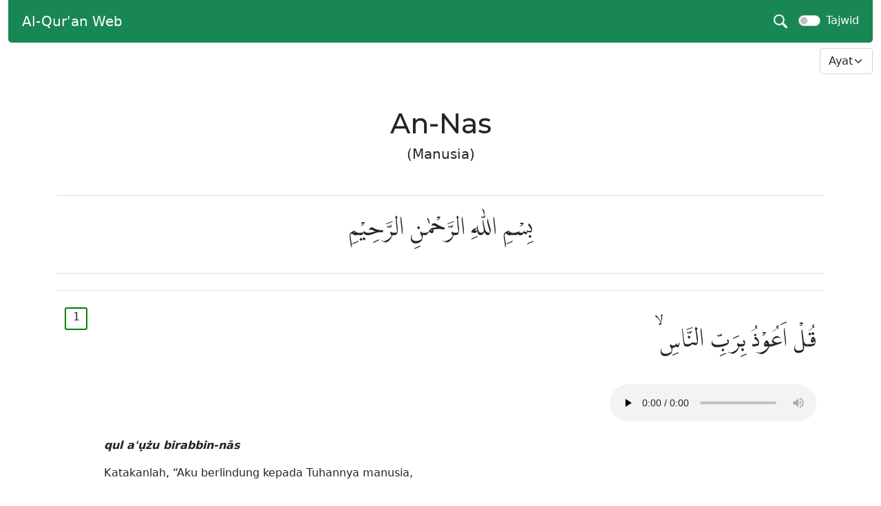

--- FILE ---
content_type: text/html; charset=UTF-8
request_url: https://alquran.alifm.net/114
body_size: 4905
content:
<!doctype html>
<html lang="en">
  <head>
       <link rel="icon" type="image/png" sizes="16x16" href="aset/favicon.ico">
    <!-- Required meta tags -->
    <meta charset="utf-8">
    <meta name="viewport" content="width=device-width, initial-scale=1">

    <!-- Bootstrap CSS -->
    <link href="https://cdn.jsdelivr.net/npm/bootstrap@5.0.0-beta1/dist/css/bootstrap.min.css" rel="stylesheet" integrity="sha384-giJF6kkoqNQ00vy+HMDP7azOuL0xtbfIcaT9wjKHr8RbDVddVHyTfAAsrekwKmP1" crossorigin="anonymous">
    <link href="/aset/style.css" rel="stylesheet">
    <link href="/aset/tajwid.css" rel="stylesheet">

    <title>    An-Nas -  الناس / Al-Qur'an Web | Alif
</title>
        <!-- Primary Meta Tags -->
    <title>Al-Qur'an Web | Alif</title>
    <meta name="title" content="Al-Qur'an Web | Alif">
    <meta name="description" content="An-Nas (Manusia). 6 Ayat">

    <!-- Open Graph / Facebook -->
    <meta property="og:type" content="website">
    <meta property="og:url" content="https://alquran.alif.my.id/">
    <meta property="og:title" content="Al-Qur'an Web | Alif">
    <meta property="og:description" content="An-Nas (Manusia). 6 Ayat">
    <meta property="og:image" content="https://cdn.statically.io/screenshot/alquran.alif.my.id/114">

    <!-- Twitter -->
    <meta property="twitter:card" content="summary_large_image">
    <meta property="twitter:url" content="https://alquran.alif.my.id/">
    <meta property="twitter:title" content="Al-Qur'an Web | Alif">
    <meta property="twitter:description" content="An-Nas (Manusia). 6 Ayat">
    <meta property="twitter:image" content="https://cdn.statically.io/screenshot/alquran.alif.my.id/114">
<!-- Global site tag (gtag.js) - Google Analytics -->
<script async src="https://www.googletagmanager.com/gtag/js?id=G-89NJ6347B5"></script>
<script>
  window.dataLayer = window.dataLayer || [];
  function gtag(){dataLayer.push(arguments);}
  gtag('js', new Date());
  gtag('config', 'G-89NJ6347B5');
</script>
        <link href="/aset/tajwid.css" rel="stylesheet">
    <link rel="stylesheet" href="/aset/search.css">
  </head>
  <body>

    <div class="container-fluid sticky-top">
        <nav class="navbar" id="nav">
            <div class="container-fluid">
              <a class="navbar-brand p-2" href="https://alquran.alifm.net">Al-Qur'an Web</a>
                  <div class="d-flex">
        <div class="selected me-3" id="search" data-iconY="search2" data-iconX="close">
            <img src="/aset/search2.png" alt="search" style="height: 20px">
        </div>
        <div class="form-check form-switch me-2">
            <input class="form-check-input pointer" type="checkbox" id="flexSwitchCheckDefault" onchange="check()" />
            <label class="form-check-label text-white pointer" for="flexSwitchCheckDefault">Tajwid</label>
        </div>
    </div>
                </div>

        </nav>
            <div class="d-flex flex-wrap mt-2" style="place-content: flex-end">





        <div class="justify-content-center">
        <select class="form-select select pointer" onchange="change(this)">
            <option selected class="alias">Ayat</option>
                            <option value="1">
                    1
                </option>
                            <option value="2">
                    2
                </option>
                            <option value="3">
                    3
                </option>
                            <option value="4">
                    4
                </option>
                            <option value="5">
                    5
                </option>
                            <option value="6">
                    6
                </option>
                    </select>
    </div>


        <div class="select-box mt-5">
            <div class="options-container">
                                    <div class="option">
                        <input type="radio" class="radio" number="1"  />
                        <span>Al-Fatihah (Pembukaan)</span>
                    </div>
                                    <div class="option">
                        <input type="radio" class="radio" number="2"  />
                        <span>Al-Baqarah (Sapi)</span>
                    </div>
                                    <div class="option">
                        <input type="radio" class="radio" number="3"  />
                        <span>Ali &#039;Imran (Keluarga Imran)</span>
                    </div>
                                    <div class="option">
                        <input type="radio" class="radio" number="4"  />
                        <span>An-Nisa&#039; (Wanita)</span>
                    </div>
                                    <div class="option">
                        <input type="radio" class="radio" number="5"  />
                        <span>Al-Ma&#039;idah (Hidangan)</span>
                    </div>
                                    <div class="option">
                        <input type="radio" class="radio" number="6"  />
                        <span>Al-An&#039;am (Binatang Ternak)</span>
                    </div>
                                    <div class="option">
                        <input type="radio" class="radio" number="7"  />
                        <span>Al-A&#039;raf (Tempat Tertinggi)</span>
                    </div>
                                    <div class="option">
                        <input type="radio" class="radio" number="8"  />
                        <span>Al-Anfal (Rampasan Perang)</span>
                    </div>
                                    <div class="option">
                        <input type="radio" class="radio" number="9"  />
                        <span>At-Taubah (Pengampunan)</span>
                    </div>
                                    <div class="option">
                        <input type="radio" class="radio" number="10"  />
                        <span>Yunus (Yunus)</span>
                    </div>
                                    <div class="option">
                        <input type="radio" class="radio" number="11"  />
                        <span>Hud (Hud)</span>
                    </div>
                                    <div class="option">
                        <input type="radio" class="radio" number="12"  />
                        <span>Yusuf (Yusuf)</span>
                    </div>
                                    <div class="option">
                        <input type="radio" class="radio" number="13"  />
                        <span>Ar-Ra&#039;d (Guruh)</span>
                    </div>
                                    <div class="option">
                        <input type="radio" class="radio" number="14"  />
                        <span>Ibrahim (Ibrahim)</span>
                    </div>
                                    <div class="option">
                        <input type="radio" class="radio" number="15"  />
                        <span>Al-Hijr (Hijr)</span>
                    </div>
                                    <div class="option">
                        <input type="radio" class="radio" number="16"  />
                        <span>An-Nahl (Lebah)</span>
                    </div>
                                    <div class="option">
                        <input type="radio" class="radio" number="17"  />
                        <span>Al-Isra&#039; (Memperjalankan Malam Hari)</span>
                    </div>
                                    <div class="option">
                        <input type="radio" class="radio" number="18"  />
                        <span>Al-Kahf (Goa)</span>
                    </div>
                                    <div class="option">
                        <input type="radio" class="radio" number="19"  />
                        <span>Maryam (Maryam)</span>
                    </div>
                                    <div class="option">
                        <input type="radio" class="radio" number="20"  />
                        <span>Taha (Taha)</span>
                    </div>
                                    <div class="option">
                        <input type="radio" class="radio" number="21"  />
                        <span>Al-Anbiya&#039; (Para Nabi)</span>
                    </div>
                                    <div class="option">
                        <input type="radio" class="radio" number="22"  />
                        <span>Al-Hajj (Haji)</span>
                    </div>
                                    <div class="option">
                        <input type="radio" class="radio" number="23"  />
                        <span>Al-Mu&#039;minun (Orang-Orang Mukmin)</span>
                    </div>
                                    <div class="option">
                        <input type="radio" class="radio" number="24"  />
                        <span>An-Nur (Cahaya)</span>
                    </div>
                                    <div class="option">
                        <input type="radio" class="radio" number="25"  />
                        <span>Al-Furqan (Pembeda)</span>
                    </div>
                                    <div class="option">
                        <input type="radio" class="radio" number="26"  />
                        <span>Asy-Syu&#039;ara&#039; (Para Penyair)</span>
                    </div>
                                    <div class="option">
                        <input type="radio" class="radio" number="27"  />
                        <span>An-Naml (Semut-semut)</span>
                    </div>
                                    <div class="option">
                        <input type="radio" class="radio" number="28"  />
                        <span>Al-Qasas (Kisah-Kisah)</span>
                    </div>
                                    <div class="option">
                        <input type="radio" class="radio" number="29"  />
                        <span>Al-&#039;Ankabut (Laba-Laba)</span>
                    </div>
                                    <div class="option">
                        <input type="radio" class="radio" number="30"  />
                        <span>Ar-Rum (Romawi)</span>
                    </div>
                                    <div class="option">
                        <input type="radio" class="radio" number="31"  />
                        <span>Luqman (Luqman)</span>
                    </div>
                                    <div class="option">
                        <input type="radio" class="radio" number="32"  />
                        <span>As-Sajdah (Sajdah)</span>
                    </div>
                                    <div class="option">
                        <input type="radio" class="radio" number="33"  />
                        <span>Al-Ahzab (Golongan Yang Bersekutu)</span>
                    </div>
                                    <div class="option">
                        <input type="radio" class="radio" number="34"  />
                        <span>Saba&#039; (Saba&#039;)</span>
                    </div>
                                    <div class="option">
                        <input type="radio" class="radio" number="35"  />
                        <span>Fatir (Maha Pencipta)</span>
                    </div>
                                    <div class="option">
                        <input type="radio" class="radio" number="36"  />
                        <span>Yasin (Yasin)</span>
                    </div>
                                    <div class="option">
                        <input type="radio" class="radio" number="37"  />
                        <span>As-Saffat (Barisan-Barisan)</span>
                    </div>
                                    <div class="option">
                        <input type="radio" class="radio" number="38"  />
                        <span>Sad (Sad)</span>
                    </div>
                                    <div class="option">
                        <input type="radio" class="radio" number="39"  />
                        <span>Az-Zumar (Rombongan)</span>
                    </div>
                                    <div class="option">
                        <input type="radio" class="radio" number="40"  />
                        <span>Gafir (Maha Pengampun)</span>
                    </div>
                                    <div class="option">
                        <input type="radio" class="radio" number="41"  />
                        <span>Fussilat (Yang Dijelaskan)</span>
                    </div>
                                    <div class="option">
                        <input type="radio" class="radio" number="42"  />
                        <span>Asy-Syura (Musyawarah)</span>
                    </div>
                                    <div class="option">
                        <input type="radio" class="radio" number="43"  />
                        <span>Az-Zukhruf (Perhiasan)</span>
                    </div>
                                    <div class="option">
                        <input type="radio" class="radio" number="44"  />
                        <span>Ad-Dukhan (Kabut)</span>
                    </div>
                                    <div class="option">
                        <input type="radio" class="radio" number="45"  />
                        <span>Al-Jasiyah (Berlutut)</span>
                    </div>
                                    <div class="option">
                        <input type="radio" class="radio" number="46"  />
                        <span>Al-Ahqaf (Bukit Pasir)</span>
                    </div>
                                    <div class="option">
                        <input type="radio" class="radio" number="47"  />
                        <span>Muhammad (Muhammad)</span>
                    </div>
                                    <div class="option">
                        <input type="radio" class="radio" number="48"  />
                        <span>Al-Fath (Kemenangan)</span>
                    </div>
                                    <div class="option">
                        <input type="radio" class="radio" number="49"  />
                        <span>Al-Hujurat (Kamar-Kamar)</span>
                    </div>
                                    <div class="option">
                        <input type="radio" class="radio" number="50"  />
                        <span>Qaf (Qaf)</span>
                    </div>
                                    <div class="option">
                        <input type="radio" class="radio" number="51"  />
                        <span>Az-Zariyat (Angin yang Menerbangkan)</span>
                    </div>
                                    <div class="option">
                        <input type="radio" class="radio" number="52"  />
                        <span>At-Tur (Bukit Tursina)</span>
                    </div>
                                    <div class="option">
                        <input type="radio" class="radio" number="53"  />
                        <span>An-Najm (Bintang)</span>
                    </div>
                                    <div class="option">
                        <input type="radio" class="radio" number="54"  />
                        <span>Al-Qamar (Bulan)</span>
                    </div>
                                    <div class="option">
                        <input type="radio" class="radio" number="55"  />
                        <span>Ar-Rahman (Maha Pengasih)</span>
                    </div>
                                    <div class="option">
                        <input type="radio" class="radio" number="56"  />
                        <span>Al-Waqi&#039;ah (Hari Kiamat)</span>
                    </div>
                                    <div class="option">
                        <input type="radio" class="radio" number="57"  />
                        <span>Al-Hadid (Besi)</span>
                    </div>
                                    <div class="option">
                        <input type="radio" class="radio" number="58"  />
                        <span>Al-Mujadalah (Gugatan)</span>
                    </div>
                                    <div class="option">
                        <input type="radio" class="radio" number="59"  />
                        <span>Al-Hasyr (Pengusiran)</span>
                    </div>
                                    <div class="option">
                        <input type="radio" class="radio" number="60"  />
                        <span>Al-Mumtahanah (Wanita Yang Diuji)</span>
                    </div>
                                    <div class="option">
                        <input type="radio" class="radio" number="61"  />
                        <span>As-Saff (Barisan)</span>
                    </div>
                                    <div class="option">
                        <input type="radio" class="radio" number="62"  />
                        <span>Al-Jumu&#039;ah (Jumat)</span>
                    </div>
                                    <div class="option">
                        <input type="radio" class="radio" number="63"  />
                        <span>Al-Munafiqun (Orang-Orang Munafik)</span>
                    </div>
                                    <div class="option">
                        <input type="radio" class="radio" number="64"  />
                        <span>At-Tagabun (Pengungkapan Kesalahan)</span>
                    </div>
                                    <div class="option">
                        <input type="radio" class="radio" number="65"  />
                        <span>At-Talaq (Talak)</span>
                    </div>
                                    <div class="option">
                        <input type="radio" class="radio" number="66"  />
                        <span>At-Tahrim (Pengharaman)</span>
                    </div>
                                    <div class="option">
                        <input type="radio" class="radio" number="67"  />
                        <span>Al-Mulk (Kerajaan)</span>
                    </div>
                                    <div class="option">
                        <input type="radio" class="radio" number="68"  />
                        <span>Al-Qalam (Pena)</span>
                    </div>
                                    <div class="option">
                        <input type="radio" class="radio" number="69"  />
                        <span>Al-Haqqah (Hari Kiamat)</span>
                    </div>
                                    <div class="option">
                        <input type="radio" class="radio" number="70"  />
                        <span>Al-Ma&#039;arij (Tempat Naik)</span>
                    </div>
                                    <div class="option">
                        <input type="radio" class="radio" number="71"  />
                        <span>Nuh (Nuh)</span>
                    </div>
                                    <div class="option">
                        <input type="radio" class="radio" number="72"  />
                        <span>Al-Jinn (Jin)</span>
                    </div>
                                    <div class="option">
                        <input type="radio" class="radio" number="73"  />
                        <span>Al-Muzzammil (Orang Yang Berselimut)</span>
                    </div>
                                    <div class="option">
                        <input type="radio" class="radio" number="74"  />
                        <span>Al-Muddassir (Orang Yang Berkemul)</span>
                    </div>
                                    <div class="option">
                        <input type="radio" class="radio" number="75"  />
                        <span>Al-Qiyamah (Hari Kiamat)</span>
                    </div>
                                    <div class="option">
                        <input type="radio" class="radio" number="76"  />
                        <span>Al-Insan (Manusia)</span>
                    </div>
                                    <div class="option">
                        <input type="radio" class="radio" number="77"  />
                        <span>Al-Mursalat (Malaikat Yang Diutus)</span>
                    </div>
                                    <div class="option">
                        <input type="radio" class="radio" number="78"  />
                        <span>An-Naba&#039; (Berita Besar)</span>
                    </div>
                                    <div class="option">
                        <input type="radio" class="radio" number="79"  />
                        <span>An-Nazi&#039;at (Malaikat Yang Mencabut)</span>
                    </div>
                                    <div class="option">
                        <input type="radio" class="radio" number="80"  />
                        <span>&#039;Abasa (Bermuka Masam)</span>
                    </div>
                                    <div class="option">
                        <input type="radio" class="radio" number="81"  />
                        <span>At-Takwir (Penggulungan)</span>
                    </div>
                                    <div class="option">
                        <input type="radio" class="radio" number="82"  />
                        <span>Al-Infitar (Terbelah)</span>
                    </div>
                                    <div class="option">
                        <input type="radio" class="radio" number="83"  />
                        <span>Al-Mutaffifin (Orang-Orang Curang)</span>
                    </div>
                                    <div class="option">
                        <input type="radio" class="radio" number="84"  />
                        <span>Al-Insyiqaq (Terbelah)</span>
                    </div>
                                    <div class="option">
                        <input type="radio" class="radio" number="85"  />
                        <span>Al-Buruj (Gugusan Bintang)</span>
                    </div>
                                    <div class="option">
                        <input type="radio" class="radio" number="86"  />
                        <span>At-Tariq (Yang Datang Di Malam Hari)</span>
                    </div>
                                    <div class="option">
                        <input type="radio" class="radio" number="87"  />
                        <span>Al-A&#039;la (Maha Tinggi)</span>
                    </div>
                                    <div class="option">
                        <input type="radio" class="radio" number="88"  />
                        <span>Al-Gasyiyah (Hari Kiamat)</span>
                    </div>
                                    <div class="option">
                        <input type="radio" class="radio" number="89"  />
                        <span>Al-Fajr (Fajar)</span>
                    </div>
                                    <div class="option">
                        <input type="radio" class="radio" number="90"  />
                        <span>Al-Balad (Negeri)</span>
                    </div>
                                    <div class="option">
                        <input type="radio" class="radio" number="91"  />
                        <span>Asy-Syams (Matahari)</span>
                    </div>
                                    <div class="option">
                        <input type="radio" class="radio" number="92"  />
                        <span>Al-Lail (Malam)</span>
                    </div>
                                    <div class="option">
                        <input type="radio" class="radio" number="93"  />
                        <span>Ad-Duha (Duha)</span>
                    </div>
                                    <div class="option">
                        <input type="radio" class="radio" number="94"  />
                        <span>Asy-Syarh (Lapang)</span>
                    </div>
                                    <div class="option">
                        <input type="radio" class="radio" number="95"  />
                        <span>At-Tin (Buah Tin)</span>
                    </div>
                                    <div class="option">
                        <input type="radio" class="radio" number="96"  />
                        <span>Al-&#039;Alaq (Segumpal Darah)</span>
                    </div>
                                    <div class="option">
                        <input type="radio" class="radio" number="97"  />
                        <span>Al-Qadr (Kemuliaan)</span>
                    </div>
                                    <div class="option">
                        <input type="radio" class="radio" number="98"  />
                        <span>Al-Bayyinah (Bukti Nyata)</span>
                    </div>
                                    <div class="option">
                        <input type="radio" class="radio" number="99"  />
                        <span>Az-Zalzalah (Guncangan)</span>
                    </div>
                                    <div class="option">
                        <input type="radio" class="radio" number="100"  />
                        <span>Al-&#039;Adiyat (Kuda Yang Berlari Kencang)</span>
                    </div>
                                    <div class="option">
                        <input type="radio" class="radio" number="101"  />
                        <span>Al-Qari&#039;ah (Hari Kiamat)</span>
                    </div>
                                    <div class="option">
                        <input type="radio" class="radio" number="102"  />
                        <span>At-Takasur (Bermegah-Megahan)</span>
                    </div>
                                    <div class="option">
                        <input type="radio" class="radio" number="103"  />
                        <span>Al-&#039;Asr (Asar)</span>
                    </div>
                                    <div class="option">
                        <input type="radio" class="radio" number="104"  />
                        <span>Al-Humazah (Pengumpat)</span>
                    </div>
                                    <div class="option">
                        <input type="radio" class="radio" number="105"  />
                        <span>Al-Fil (Gajah)</span>
                    </div>
                                    <div class="option">
                        <input type="radio" class="radio" number="106"  />
                        <span>Quraisy (Quraisy)</span>
                    </div>
                                    <div class="option">
                        <input type="radio" class="radio" number="107"  />
                        <span>Al-Ma&#039;un (Barang Yang Berguna)</span>
                    </div>
                                    <div class="option">
                        <input type="radio" class="radio" number="108"  />
                        <span>Al-Kausar (Pemberian Yang Banyak)</span>
                    </div>
                                    <div class="option">
                        <input type="radio" class="radio" number="109"  />
                        <span>Al-Kafirun (Orang-Orang kafir)</span>
                    </div>
                                    <div class="option">
                        <input type="radio" class="radio" number="110"  />
                        <span>An-Nasr (Pertolongan)</span>
                    </div>
                                    <div class="option">
                        <input type="radio" class="radio" number="111"  />
                        <span>Al-Lahab (Api Yang Bergejolak)</span>
                    </div>
                                    <div class="option">
                        <input type="radio" class="radio" number="112"  />
                        <span>Al-Ikhlas (Ikhlas)</span>
                    </div>
                                    <div class="option">
                        <input type="radio" class="radio" number="113"  />
                        <span>Al-Falaq (Subuh)</span>
                    </div>
                                    <div class="option">
                        <input type="radio" class="radio" number="114"  />
                        <span>An-Nas (Manusia)</span>
                    </div>
                            </div>
            <div class="search-box">
                <input type="text" placeholder="Cari Surat..." />
            </div>
        </div>
    </div>

    </div>
    <main>
            <div class="container mt-5 mb-3">
        
    <section class="">
        <h1 class="title text-center">An-Nas</h1>
        <h5 class="text-center mb-5">(Manusia)</h5>
        
        <div class="mt-4">
            
                        <div class="container border-top border-bottom mb-4">
                <p class="text-center arab">بِسْمِ اللّٰهِ الرَّحْمٰنِ الرَّحِيْمِ</p>
            </div>
            
            <div class="m-4 d-none" id="tajwid-link">
                <h6><a href="https://alquran.alifm.net/ilmu-tajwid" class="text-success text-uppercase">Ilmu tajwid <img src="/aset/link.png" width="15px" height="15px"></a></h6>
            </div>

            
            <div class="container border-top mb-4" id="1">
                <div class="row mt-4">
                    <div class="col-auto">
                        <div class="s-number">1 </div>
                    </div>
                    <div class="col">
                        <p class="text-end arab" type="x">
                            
                            

                            
                            قُلْ اَعُوْذُ بِرَبِّ النَّاسِۙ

                            <span class="invisible">١</span>

                        </p>
                        <p class="text-end arab d-none" type="y">
                                                                                            قُلْ اَ<tajweed data-type="mad-t">عُوْ</tajweed>ذُ بِرَبِّ <tajweed data-type="lam-s">ال</tajweed><tajweed data-type="ghunnah">نَّ</tajweed><tajweed data-type="mad-arid">اسِ</tajweed>ۙ
                                                        <span class="invisible">١</span>
                        </p>
                        <p class="text-end mb-3 mt-3">
                            <audio controls="" preload="none" controlslist="nodownload">
                                <source src="https://cdn.alquran.cloud/media/audio/ayah/ar.muhammadjibreel/6231" type="audio/mp3"> Your browser does not support the audio element.
                            </audio>
                        </p>
                        <p class="text-start fst-italic fw-bolder latin">
                            qul a&#039;ụżu birabbin-nās
                        </p>
                        <p class="text-start">
                                                        Katakanlah, “Aku berlindung kepada Tuhannya manusia,
                                                    </p>
                    </div>
                </div>
            </div>

            
            <div class="container border-top mb-4" id="2">
                <div class="row mt-4">
                    <div class="col-auto">
                        <div class="s-number">2 </div>
                    </div>
                    <div class="col">
                        <p class="text-end arab" type="x">
                            
                            

                            
                            مَلِكِ النَّاسِۙ

                            <span class="invisible">٢</span>

                        </p>
                        <p class="text-end arab d-none" type="y">
                                                                                            مَلِكِ <tajweed data-type="lam-s">ال</tajweed><tajweed data-type="ghunnah">نَّ</tajweed><tajweed data-type="mad-arid">اسِ</tajweed>ۙ
                                                        <span class="invisible">٢</span>
                        </p>
                        <p class="text-end mb-3 mt-3">
                            <audio controls="" preload="none" controlslist="nodownload">
                                <source src="https://cdn.alquran.cloud/media/audio/ayah/ar.muhammadjibreel/6232" type="audio/mp3"> Your browser does not support the audio element.
                            </audio>
                        </p>
                        <p class="text-start fst-italic fw-bolder latin">
                            malikin-nās
                        </p>
                        <p class="text-start">
                                                        Raja manusia,
                                                    </p>
                    </div>
                </div>
            </div>

            
            <div class="container border-top mb-4" id="3">
                <div class="row mt-4">
                    <div class="col-auto">
                        <div class="s-number">3 </div>
                    </div>
                    <div class="col">
                        <p class="text-end arab" type="x">
                            
                            

                            
                            اِلٰهِ النَّاسِۙ

                            <span class="invisible"></span>

                        </p>
                        <p class="text-end arab d-none" type="y">
                                                                                            اِ<tajweed data-type="mad-t">لٰ</tajweed>هِ <tajweed data-type="lam-s">ال</tajweed><tajweed data-type="ghunnah">نَّ</tajweed><tajweed data-type="mad-arid">اسِ</tajweed>ۙ
                                                        <span class="invisible"></span>
                        </p>
                        <p class="text-end mb-3 mt-3">
                            <audio controls="" preload="none" controlslist="nodownload">
                                <source src="https://cdn.alquran.cloud/media/audio/ayah/ar.muhammadjibreel/6233" type="audio/mp3"> Your browser does not support the audio element.
                            </audio>
                        </p>
                        <p class="text-start fst-italic fw-bolder latin">
                            ilāhin-nās
                        </p>
                        <p class="text-start">
                                                        sembahan manusia,
                                                    </p>
                    </div>
                </div>
            </div>

            
            <div class="container border-top mb-4" id="4">
                <div class="row mt-4">
                    <div class="col-auto">
                        <div class="s-number">4 </div>
                    </div>
                    <div class="col">
                        <p class="text-end arab" type="x">
                            
                            

                            
                            مِنْ شَرِّ الْوَسْوَاسِ ەۙ الْخَنَّاسِۖ

                            <span class="invisible">٤</span>

                        </p>
                        <p class="text-end arab d-none" type="y">
                                                                                            مِ<tajweed data-type="ikhfa">نْ شَ</tajweed>رِّ <tajweed data-type="lam-q">الْ</tajweed>وَسْ<tajweed data-type="mad-t">وَا</tajweed>سِ ەۙ <tajweed data-type="lam-q">الْ</tajweed>خَ<tajweed data-type="ghunnah">نَّ</tajweed><tajweed data-type="mad-arid">اسِ</tajweed>ۖ
                                                        <span class="invisible">٤</span>
                        </p>
                        <p class="text-end mb-3 mt-3">
                            <audio controls="" preload="none" controlslist="nodownload">
                                <source src="https://cdn.alquran.cloud/media/audio/ayah/ar.muhammadjibreel/6234" type="audio/mp3"> Your browser does not support the audio element.
                            </audio>
                        </p>
                        <p class="text-start fst-italic fw-bolder latin">
                            min syarril-waswāsil-khannās
                        </p>
                        <p class="text-start">
                                                        dari kejahatan (bisikan) setan yang bersembunyi,
                                                    </p>
                    </div>
                </div>
            </div>

            
            <div class="container border-top mb-4" id="5">
                <div class="row mt-4">
                    <div class="col-auto">
                        <div class="s-number">5 </div>
                    </div>
                    <div class="col">
                        <p class="text-end arab" type="x">
                            
                            

                            
                            الَّذِيْ يُوَسْوِسُ فِيْ صُدُوْرِ النَّاسِۙ

                            <span class="invisible">٥</span>

                        </p>
                        <p class="text-end arab d-none" type="y">
                                                                                            الَّ<tajweed data-type="mad-t">ذِيْ</tajweed> يُوَسْوِسُ <tajweed data-type="mad-t">فِيْ</tajweed> صُ<tajweed data-type="mad-t">دُوْ</tajweed>رِ <tajweed data-type="lam-s">ال</tajweed><tajweed data-type="ghunnah">نَّ</tajweed><tajweed data-type="mad-arid">اسِ</tajweed>ۙ
                                                        <span class="invisible">٥</span>
                        </p>
                        <p class="text-end mb-3 mt-3">
                            <audio controls="" preload="none" controlslist="nodownload">
                                <source src="https://cdn.alquran.cloud/media/audio/ayah/ar.muhammadjibreel/6235" type="audio/mp3"> Your browser does not support the audio element.
                            </audio>
                        </p>
                        <p class="text-start fst-italic fw-bolder latin">
                            allażī yuwaswisu fī ṣudụrin-nās
                        </p>
                        <p class="text-start">
                                                        yang membisikkan (kejahatan) ke dalam dada manusia,
                                                    </p>
                    </div>
                </div>
            </div>

            
            <div class="container border-top mb-4" id="6">
                <div class="row mt-4">
                    <div class="col-auto">
                        <div class="s-number">6 </div>
                    </div>
                    <div class="col">
                        <p class="text-end arab" type="x">
                            
                            

                            
                            مِنَ الْجِنَّةِ وَالنَّاسِ ࣖ 

                            <span class="invisible">٦</span>

                        </p>
                        <p class="text-end arab d-none" type="y">
                                                                                            مِنَ <tajweed data-type="lam-q">الْ</tajweed>جِ<tajweed data-type="ghunnah">نَّ</tajweed>ةِ وَ<tajweed data-type="lam-s">ال</tajweed><tajweed data-type="ghunnah">نَّ</tajweed><tajweed data-type="mad-arid">اسِ</tajweed> ࣖ 
                                                        <span class="invisible">٦</span>
                        </p>
                        <p class="text-end mb-3 mt-3">
                            <audio controls="" preload="none" controlslist="nodownload">
                                <source src="https://cdn.alquran.cloud/media/audio/ayah/ar.muhammadjibreel/6236" type="audio/mp3"> Your browser does not support the audio element.
                            </audio>
                        </p>
                        <p class="text-start fst-italic fw-bolder latin">
                            minal-jinnati wan-nās
                        </p>
                        <p class="text-start">
                                                        dari (golongan) jin dan manusia.”
                                                    </p>
                    </div>
                </div>
            </div>

                    </div>
        </div>




    </section>
      </div>
    </main>


      <!-- Footer -->
      <footer>
        <div class="container-fluid" style="background-color: rgb(225, 255, 229)">
            <div class="container p-3">
                Copyright &copy;2021 <a href="https://alif.my.id" class="link-primary">Alif Muhammad</a>
            </div>
        </div>
    </footer>
    <!-- Optional JavaScript; choose one of the two! -->

    <!-- Option 1: Bootstrap Bundle with Popper -->
    <script src="https://cdn.jsdelivr.net/npm/bootstrap@5.0.0-beta1/dist/js/bootstrap.bundle.min.js" integrity="sha384-ygbV9kiqUc6oa4msXn9868pTtWMgiQaeYH7/t7LECLbyPA2x65Kgf80OJFdroafW" crossorigin="anonymous"></script>

    <!-- Option 2: Separate Popper and Bootstrap JS -->

    
    
    


        <script src="/aset/script.js"></script>
    <script src="/aset/search.js"></script>
  <script defer src="https://static.cloudflareinsights.com/beacon.min.js/vcd15cbe7772f49c399c6a5babf22c1241717689176015" integrity="sha512-ZpsOmlRQV6y907TI0dKBHq9Md29nnaEIPlkf84rnaERnq6zvWvPUqr2ft8M1aS28oN72PdrCzSjY4U6VaAw1EQ==" data-cf-beacon='{"version":"2024.11.0","token":"086658149dc34cb5a5f3ded354e5885e","r":1,"server_timing":{"name":{"cfCacheStatus":true,"cfEdge":true,"cfExtPri":true,"cfL4":true,"cfOrigin":true,"cfSpeedBrain":true},"location_startswith":null}}' crossorigin="anonymous"></script>
</body>
</html>

--- FILE ---
content_type: text/css
request_url: https://alquran.alifm.net/aset/style.css
body_size: 51
content:
@import url('https://fonts.googleapis.com/css2?family=Montserrat:wght@500&display=swap');
@font-face {
    font-family: fontArab;
    src: url('LPMQ.ttf');
}

#nav {
    background-color: #198754;
    border-radius: 0px 0px 5px 5px;
}

.navbar .container-fluid a {
    transition: 0.9s;
    border-radius: 17px 0px 17px 0px;
    color: white;
}

.navbar .container-fluid a:hover {
    background-color: white;
    color: black;
}

main {
    min-height: 90vh;
}

a {
    text-decoration: none;
    color: black;
}

a:hover {
    color: rgb(71, 143, 0);
}

.title {
    font-family: 'Montserrat', sans-serif;
}

.list {
    /* columns: 3; */
    width: 300px;
    /* column-gap: 32px; */
    /* border: 1px solid red; */
}


/* @media (max-width: 770px) {
    .list {
        width: 100%;
    }
} */

.w-number {
    height: 33px;
    text-align: center;
    border: 2px solid green;
    border-radius: 50%;
    width: 33px;
    font-weight: bold;
}

.s-number {
    height: 33px;
    text-align: center;
    border: 2px solid green;
    border-radius: 3px;
    width: 33px;
    font-weight: 500;
}

.w-name {
    font-weight: 600 !important;
}

.arab {
    font-size: 2em;
    font-family: fontArab;
    line-height: 3!important;
}

.tooltip-inner {
    white-space: pre-wrap;
}

.select {
    display: inline;
    width: auto;
}

.pointer {
    cursor: pointer;
}

.alias {
    cursor: alias;
}

--- FILE ---
content_type: text/css
request_url: https://alquran.alifm.net/aset/tajwid.css
body_size: 302
content:
 /* <tajweed data-type=\"\"></tajweed> */
tajweed {
    cursor: pointer;
}
.non {
    cursor: text;
}


tajweed.ghunnah {
    color: #FF7E1E;
}

tajweed.ghunnah:hover {
    background-color: #FF7E1E;
    color: black;
}

tajweed.lam-s {
    color: #c0bd00;
}

tajweed.lam-s:hover {
    background-color: #8a87002f;
}
tajweed.lam-q {
    color: #cac700;
}

tajweed.lam-q:hover {
    background-color: #d8d4004d;
}

tajweed.qalaqah, tajweed.qlq-k, tajweed.qlq-s {
    color: #DD0008;
}

tajweed.qalaqah:hover, tajweed.qlq-k:hover, tajweed.qlq-s:hover {
    background-color: #F3A6A9;
    color: #DD0008;
    cursor: pointer;
}

tajweed.idgham-without-ghunnah, tajweed.idgham-with-ghunnah, tajweed.idgham-bg, tajweed.idgham-bl, tajweed.idgham-mutamasilain, tajweed.idgham-mutajanisain, tajweed.idgham-mutaqaribain, tajweed.idgham-s {
    color: #169200;
}

tajweed.idgham-without-ghunnah:hover, tajweed.idgham-with-ghunnah:hover, tajweed.idgham-bg:hover, tajweed.idgham-bl:hover, tajweed.idgham-mutamasilain:hover, tajweed.idgham-mutajanisain:hover, tajweed.idgham-mutaqaribain:hover, tajweed.idgham-s:hover {
    background-color: #9CE58E;
    color: #169200;
    cursor: pointer;
}

tajweed.iqlab {
    color: #26BFFD;
}

tajweed.iqlab:hover {
    background-color: #92E5FF;
    color: #0099C5;
    cursor: pointer;
}

tajweed.ikhafa, tajweed.ikhfa {
    color: #9400A8;
}

tajweed.ikhafa:hover, tajweed.ikhfa:hover {
    background-color: #DAA6E1;
    color: #9400A8;
    cursor: pointer;
}

tajweed.ikhafa-shafawi, tajweed.ikhfa-s {
    color: #D500B7;
}

tajweed.ikhafa-shafawi:hover, tajweed.ikhfa-s:hover {
    background-color: #F0A6E6;
    color: #D500B7;
    cursor: pointer;
}

tajweed.idgham-shafawi {
    color: #58B800;
}

tajweed.idgham-shafawi:hover {
    background-color: #BAE890;
    color: #58B800;
    cursor: pointer;
}

tajweed.slnt {
    /* color: #AAAAAA; */
    cursor: text;
}

tajweed.ham-wasl {
    /* color: #AAAAAA; */
    cursor: text;
}

tajweed.ham-wasl:hover {
    /* background-color: #D7D7D7; */
    cursor: text;
}

tajweed.madda-necesssary, tajweed.mad-lazim{
    color: #0011ff;
}

tajweed.madda-necesssary:hover, tajweed.mad-lazim:hover {
    background-color: #0011ff21;
}

tajweed.madda-obligatory, tajweed.mad-j, tajweed.mad-st, tajweed.mad-wajib, tajweed.mad-lazim-hm, tajweed.mad-lazim-mh, tajweed.mad-farq {
    color: #2144C1;
}

tajweed.madda-obligatory:hover, tajweed.mad-j:hover, tajweed.mad-st:hover, tajweed.mad-wajib:hover, tajweed.mad-lazim-hm:hover, tajweed.mad-lazim-mh:hover, tajweed.mad-farq:hover {
    background-color: #2144c191;
}

tajweed.madda-permissible, tajweed.mad-arid, tajweed.mad-i {
    color: #3e4efa;
}

tajweed.madda-permissible:hover, tajweed.mad-arid:hover, tajweed.mad-i:hover {
    background-color: #3a49f848;
}

tajweed.madda-normal, tajweed.mad-t, tajweed.mad-sq, tajweed.mad-b, tajweed.mad-tamkin {
    color: #5c84ff;
}

tajweed.madda-normal:hover, tajweed.mad-t:hover, tajweed.mad-sq:hover, tajweed.mad-b:hover, tajweed.mad-tamkin:hover {
    background-color: #0040ff2c;
}
tajweed.madda-lin, tajweed.mad-lin {
    color: #9646ff;
}

tajweed.madda-lin:hover, tajweed.mad-lin:hover {
    /* color: #537FFF; */
    background-color:#0040ff2c;
}
tajweed.tarqiq, tajweed.tafkhim{
    color: #537FFF;
}
tajweed.tarqiq:hover, tajweed.tafkhim:hover{
    background-color: #0040ff2c;
    /* color: chartreuse; */
}

.idgham-mutajanisayn {
    color: #A1A1A1;
}

tajweed.idgham-mutajanisayn:hover {
    background-color: #D7D7D7;
}


tajweed.idzhar, tajweed.idzhar-s {
    color: rgb(78, 156, 0);
}
tajweed.idzhar:hover, tajweed.idzhar-s:hover{
    background-color: rgba(128, 255, 0, 0.288);
}

--- FILE ---
content_type: text/css
request_url: https://alquran.alifm.net/aset/search.css
body_size: 194
content:

.select-box {
  position: absolute;
  display: flex;
  width: 400px;
  flex-direction: column;
}
@media(max-width:720px){
  .select-box{
    width: 90vw;
  }
}

.select-box .options-container {
  background: #2f3640;
  color: #f5f6fa;
  max-height: 0;
  width: 100%;
  opacity: 0;
  transition: all 0.4s;
  border-radius: 8px;
  overflow: hidden;
  order: 1;
  margin-bottom: 3px;
  padding-top: 10px;
}

.selected {
  /* background: #1563d1; */
  /* border-radius: 8px;
  margin-bottom: 8px; */
  /* color: #f5f6fa; */
  /* position: relative; */
  /* width: 8px;
  order: 0; */
  cursor: pointer;
}

.selected::after {
  /* content: ""; */
  /* background: url("img/arrow-down.svg"); */
  /* background-size: contain;
  background-repeat: no-repeat;

  position: absolute;
  height: 100%;
  width: 32px;
  right: 10px;
  top: 5px; */

  /* transition: all 0.4s; */
}

.select-box .options-container.active {
  max-height: 240px;
  opacity: 1;
  overflow-y: scroll;
  margin-top: 54px;
}

.select-box .options-container.active + .selected::after {
  transform: rotateX(180deg);
  top: -6px;
}

.select-box .options-container::-webkit-scrollbar {
  width: 8px;
  background: #0d141f;
  border-radius: 0 8px 8px 0;
}

.select-box .options-container::-webkit-scrollbar-thumb {
  background: #525861;
  border-radius: 0 8px 8px 0;
}

.select-box .option {
  padding: 12px 24px;
  cursor: pointer;
}


.select-box .option:hover {
  background: #414b57;
}

.select-box label {
  cursor: pointer;
}

.select-box .option .radio {
  display: none;
}

/* Searchbox */

.search-box input {
  width: 100%;
  padding: 12px 16px;
  font-family: "Roboto", sans-serif;
  font-size: 16px;
  position: absolute;
  border-radius: 8px 8px 0 0;
  z-index: 100;
  border: 8px solid #2f3640;

  opacity: 0;
  pointer-events: none;
  transition: all 0.4s;
}

.search-box input:focus {
  outline: none;
}

.select-box .options-container.active ~ .search-box input {
  opacity: 1;
  pointer-events: auto;
}


--- FILE ---
content_type: text/javascript
request_url: https://alquran.alifm.net/aset/search.js
body_size: 69
content:
const selected = document.querySelector(".selected");
const optionsContainer = document.querySelector(".options-container");
const searchBox = document.querySelector(".search-box input");
const optionsList = document.querySelectorAll(".option");

selected.addEventListener("click", () => {
  optionsContainer.classList.toggle("active");
  // document.getElementById("search").innerHTML = "ok"
  searchBox.value = "";
  filterList("");

  if (optionsContainer.classList.contains("active")) {
    searchBox.focus();
    document.getElementById("search").innerHTML = '<img src="/aset/'+document.getElementById('search').getAttribute('data-iconX')+'.png" alt="close" style="height: 20px">'
    // document.body.addEventListener("click", function() {
    //   optionsContainer.classList.remove("active");
    // })
  }
  else{
    document.getElementById("search").innerHTML = '<img src="/aset/'+document.getElementById('search').getAttribute('data-iconY')+'.png" alt="search" style="height: 20px">'
  }
});

optionsList.forEach(o => {
  o.addEventListener("click", () => {
    // selected.innerHTML = o.querySelector("label").innerHTML;
    window.open("/"+o.querySelector("input").getAttribute('number'), "_SELF");
    // console.log(o.querySelector("input").getAttribute('id'));
    // optionsContainer.classList.remove("active");
  });
});



searchBox.addEventListener("keyup", function(e) {
  filterList(e.target.value);
});

const filterList = searchTerm => {
  searchTerm = searchTerm.toLowerCase();
  optionsList.forEach(option => {
    let label = option.firstElementChild.nextElementSibling.innerText.toLowerCase();
    if (label.indexOf(searchTerm) != -1) {
      option.style.display = "block";
    } else {
      option.style.display = "none";
    }
  });
};


--- FILE ---
content_type: text/javascript
request_url: https://alquran.alifm.net/aset/script.js
body_size: 384
content:
// Switch Tajwid
function check() {
    const c = document.getElementById('flexSwitchCheckDefault')
    const x = document.querySelectorAll('[type="x"]')
    const y = document.querySelectorAll('[type="y"]')
    if (c.checked) {
        x.forEach(x => {
            x.classList.add('d-none')
        })
        y.forEach(y => {
            y.classList.remove('d-none')
        })
        document.getElementById('tajwid-link').classList.remove('d-none')
    } else {
        x.forEach(x => {
            x.classList.remove('d-none')
        })
        y.forEach(y => {
            y.classList.add('d-none')
        })
        document.getElementById('tajwid-link').classList.add('d-none')
    }
}

// get json file
!async function() {
    let jsonData = await fetch('/aset/tajwid.json')
        .then(response => response.json())
        .then(data => {
            return data
        })
        .catch(error => {
            console.error(error);
        })

    // Tooltip
    const satu = document.querySelectorAll('tajweed')
    satu.forEach(satu => {
        const type_raw = satu.getAttribute('data-type')
        const type = jsonData[type_raw]
        satu.removeAttribute('class')
        satu.removeAttribute('data-description')
        satu.removeAttribute('data-tajweed')
        if (type_raw == "hamza-wasl") {
            satu.removeAttribute('data-type')
            satu.classList.add('non')
        } else {
            satu.classList.add(type_raw)
            satu.setAttribute("data-bs-toggle", "tooltip")
            satu.setAttribute("data-html", "true")
            satu.setAttribute("data-bs-original-title", type)
        }
    })

    var tooltipTriggerList = [].slice.call(document.querySelectorAll('[data-bs-toggle="tooltip"]'))
    var tooltipList = tooltipTriggerList.map(function(tooltipTriggerEl) {
        return new bootstrap.Tooltip(tooltipTriggerEl, {
            // trigger: "click"
            delay: { "show": 200, "hide": 100 }
        })
    })
}()

// Go to ayat
function change(val) {
    const ayat = val.value
    const el = document.getElementById(ayat)
    if (el === null) {
        console.log("hold on");
    } else {
        window.scrollTo({
            top: el.offsetTop - 100,
            left: 0
        })
    }
}

// Popover
// satu.forEach(satu => {
//     var type_raw = satu.getAttribute('data-type')
//     const type = jsonData[type_raw]
//     satu.setAttribute("data-bs-toggle", "popover")
//     satu.setAttribute("data-bs-trigger", "hover")
//     satu.setAttribute("data-bs-placement", "top")
//     satu.setAttribute("title", type)
//     satu.setAttribute("data-bs-content", type)
//     if (type_raw == "laam-shamsiyah") {
//         satu.classList.remove('slnt')
//         satu.classList.add('lam-s')
//     }
// })

// var popoverTriggerList = [].slice.call(document.querySelectorAll('[data-bs-toggle="popover"]'))
// var popoverList = popoverTriggerList.map(function(popoverTriggerEl) {
//     return new bootstrap.Popover(popoverTriggerEl)
// })